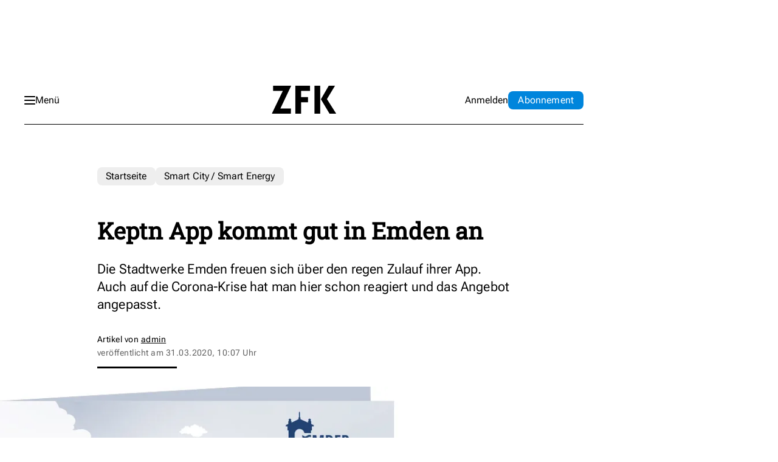

--- FILE ---
content_type: text/html; charset=utf-8
request_url: https://www.google.com/recaptcha/api2/aframe
body_size: 267
content:
<!DOCTYPE HTML><html><head><meta http-equiv="content-type" content="text/html; charset=UTF-8"></head><body><script nonce="R4tY0OMIZmK7q02ub4RsIg">/** Anti-fraud and anti-abuse applications only. See google.com/recaptcha */ try{var clients={'sodar':'https://pagead2.googlesyndication.com/pagead/sodar?'};window.addEventListener("message",function(a){try{if(a.source===window.parent){var b=JSON.parse(a.data);var c=clients[b['id']];if(c){var d=document.createElement('img');d.src=c+b['params']+'&rc='+(localStorage.getItem("rc::a")?sessionStorage.getItem("rc::b"):"");window.document.body.appendChild(d);sessionStorage.setItem("rc::e",parseInt(sessionStorage.getItem("rc::e")||0)+1);localStorage.setItem("rc::h",'1769007490862');}}}catch(b){}});window.parent.postMessage("_grecaptcha_ready", "*");}catch(b){}</script></body></html>

--- FILE ---
content_type: application/javascript; charset=UTF-8
request_url: https://www.zfk.de/9207.47ce71424b5c9934.js
body_size: 3941
content:
"use strict";(self.webpackChunkstorefront=self.webpackChunkstorefront||[]).push([[9207],{1803:(b,h,L)=>{L.d(h,{OE:()=>C,OK:()=>s,TS:()=>p,We:()=>t});var p=function(r){return r.VERTICAL="vertical",r.HORIZONTAL="horizontal",r.GRID="grid",r.GROUP="group",r.TABS="tabs",r}(p||{}),t=function(r){return r.BLANK="_blank",r.SELF="_self",r}(t||{}),s=function(r){return r.div="div",r.a="a",r.article="article",r.aside="aside",r.br="br",r.button="button",r.details="details",r.dialog="dialog",r.em="em",r.figcaption="figcaption",r.figure="figure",r.footer="footer",r.h1="h1",r.h2="h2",r.h3="h3",r.h4="h4",r.h5="h5",r.h6="h6",r.header="header",r.hr="hr",r.iframe="iframe",r.img="img",r.input="input",r.label="label",r.li="li",r.main="main",r.mark="mark",r.nav="nav",r.ol="ol",r.p="p",r.pre="pre",r.section="section",r.small="small",r.span="span",r.strong="strong",r.summary="summary",r.time="time",r.ul="ul",r}(s||{}),C=function(r){return r.div="div",r.a="a",r.article="article",r.aside="aside",r.button="button",r.details="details",r.dialog="dialog",r.figcaption="figcaption",r.figure="figure",r.footer="footer",r.h1="h1",r.h2="h2",r.h3="h3",r.h4="h4",r.h5="h5",r.h6="h6",r.header="header",r.li="li",r.label="label",r.main="main",r.mark="mark",r.nav="nav",r.ol="ol",r.p="p",r.section="section",r.span="span",r.summary="summary",r.time="time",r.ul="ul",r}(C||{})},2285:(b,h,L)=>{L.d(h,{b:()=>A});var p=L(467),i=L(9379),t=L(3953),s=L(1210),C=L(6067),r=L(8004),x=L(8251),g=L(610),D=L(1803);const T={tag:D.OK.div,content:"",attributes:{}};var v=L(8179),B=L(5820),V=L(5802);let A=(()=>{var M;class O extends s.${constructor(){super(...arguments),this.translate=(0,t.WQX)(C.D),this.eventActionService=(0,t.WQX)(r.G),this.store=(0,t.WQX)(x.B),this.anchorService=(0,t.WQX)(B.X),this.changeDetectorRef=(0,t.WQX)(t.gRc),this.anchorFeatureEnabled=!1,this.tapHtmlUrl=(0,t.vPA)(null),this.defaultConfig=(0,i.A)({},T)}get dataHref(){const c=this.getExistingAttr("data-href");if(void 0!==c)return c;const l=this.tapHtmlUrl();return l&&this.baseConfig().tag!==D.OK.a?l:null}get role(){const c=this.getExistingAttr("role");if(void 0!==c)return c;if(!this.domHelper.leanDom||!this.hasAction)return null;const l=this.baseConfig().tag===D.OK.a,u=!!this.tapHtmlUrl();return l?u?null:"button":u?"link":"button"}getExistingAttr(c){const l=this.elementRef.nativeElement;return l.hasAttribute(c)?l.getAttribute(c):void 0}ngOnInit(){var c=()=>super.ngOnInit,l=this;return(0,p.A)(function*(){if(l.anchorFeatureEnabled=l.anchorService.isAnchorFeatureEnabled(),c().call(l),l.elementRef.nativeElement.innerHTML="",!l.domHelper.leanDom){const u=l.renderer.createElement(l.baseConfig().tag);l.renderer.appendChild(l.elementRef.nativeElement,u)}})()}onConfigChanges(){var c=this;return(0,p.A)(function*(){var l,u;const f=c.domHelper.leanDom?c.elementRef.nativeElement:c.renderer.createElement(c.config.tag),H=(0,i.A)({},c.config.attributes);null!==(l=c.config.attributes)&&void 0!==l&&l.src&&(H.src=c.contextService.toStorefrontResourceUrl(c.config.attributes.src)),null!==(u=c.config.attributes)&&void 0!==u&&u.href&&(H.href=c.contextService.toStorefrontResourceUrl(c.config.attributes.href)),"iframe"===c.config.tag&&f.addEventListener("load",()=>{f&&f.contentDocument?(f.contentDocument.scrollingElement.scrollHeight>f.contentWindow.innerHeight&&(f.style.height=f.contentDocument.scrollingElement.scrollHeight+"px"),f.contentDocument.scrollingElement.scrollWidth>f.contentWindow.innerWidth&&(f.style.width=f.contentDocument.scrollingElement.scrollWidth+"px")):window.addEventListener("message",d=>{d.origin===new URL(null==H?void 0:H.src).origin&&(d.data.height&&(f.style.height=d.data.height+"px"),d.data.width&&(f.style.width=d.data.width+"px"))})}),Object.keys(H).forEach(d=>f.setAttribute(d,c.config.attributes[d])),c.translatedContent=yield c.translate.translate({text:c.config.content,args:c.config.variables||[]}),f.innerHTML=(0,V.m)((0,v.uQ)(c.translatedContent,c.context,c.contextService.$functions,c.globalService.getGlobalData())),c.domHelper.leanDom||(c.elementRef.nativeElement.innerHTML="");let E=f;if(c.anchorFeatureEnabled){var y;const{hasAction:d,tapUrl:F}=c.anchorService.handleAnchorTagsForComponents(c.config.tap);c.hasAction=d,c.tapHtmlUrl.set(null!=F?F:null===(y=c.config.attributes)||void 0===y?void 0:y.href),c.domHelper.leanDom||(E=c.handleAnchorTags(f,c.tapHtmlUrl()))}f._clickListenerAttached||(f.addEventListener("click",d=>c.onClick(d)),f._clickListenerAttached=!0),c.domHelper.leanDom||c.renderer.appendChild(c.elementRef.nativeElement,E),c.changeDetectorRef.markForCheck()})()}ngOnDestroy(){super.ngOnDestroy()}onClick(c){if(this.config.tap){(this.anchorFeatureEnabled||"touchstart"===c.type)&&c.preventDefault(),this.trackOnClick();const u=(0,v.v3)(this.config.tap);this.eventActionService.processEventAction(u,this)}const l=this.getAnchorElementFromEvent(c);null!=l&&l.href&&(l.target===D.We.BLANK?"external"===l.getAttribute("data-target")?this.trackLinkOpenExternal(l):this.trackLinkOpenAppBrowser(l):this.trackLinkOpenInline(l))}getConfigEscapeProperties(){return["condition"]}isGhost(){return!1}hasContextChanged(c){return super.hasContextChanged(c)||this.translatedContent&&this.translatedContent.indexOf(v.mF)>-1}getAnchorElementFromEvent(c){var l,u;return"a"===(null===(l=c.target)||void 0===l?void 0:l.tagName.toLowerCase())?c.target:"a"===(null===(u=c.target)||void 0===u||null===(u=u.parentElement)||void 0===u?void 0:u.tagName.toLowerCase())?c.target.parentElement:null}handleAnchorTags(c,l){if(l){const u=this.renderer.createElement("a");return u.style.height="inherit",u.style.width="inherit",u.setAttribute("href",l),u.appendChild(c),u}return c}trackOnClick(){const c="".concat(this.getTrackingBaseKey(),"_CLICKED");this.dispatchTrackingAction(c,{})}trackLinkOpenExternal(c){const l="".concat(this.getTrackingBaseKey(),"_LINK_OPEN_EXTERNAL");this.dispatchTrackingAction(l,{TARGET_URL:c.href,LINK_TEXT:c.innerText})}trackLinkOpenAppBrowser(c){const l="".concat(this.getTrackingBaseKey(),"_LINK_OPEN_APP_BROWSER");this.dispatchTrackingAction(l,{TARGET_URL:c.href,LINK_TEXT:c.innerText})}trackLinkOpenInline(c){this.store.dispatch((0,g.k4)({url:window.location.href,key:"".concat(this.getTrackingBaseKey(),"_LINK_OPEN_INLINE"),params:{TARGET_URL:c.href,LINK_TEXT:c.innerText}}))}dispatchTrackingAction(c,l){this.store.dispatch((0,g.k4)({url:window.location.href,key:c,params:l}))}}return(M=O).type="html",M.\u0275fac=(()=>{let _;return function(l){return(_||(_=t.xGo(M)))(l||M)}})(),M.\u0275cmp=t.VBU({type:M,selectors:[["storefront-html"]],hostVars:2,hostBindings:function(c,l){2&c&&t.BMQ("data-href",l.dataHref)("role",l.role)},standalone:!1,features:[t.Jv_([x.B]),t.Vt3],decls:0,vars:0,template:function(c,l){},styles:['.aspectRatioBase{position:relative;display:block}.aspectRatioBase:before{content:"";position:relative;display:block}.aspectRatioBase>*{position:absolute}storefront-html{position:relative;display:flex}storefront-html.ghost>*{background-image:linear-gradient(90deg,var(--ghostColor) 0px,rgb(236,236,236) 40px,var(--ghostColor) 80px);background-size:80vw;animation:ghost-lines 2s infinite linear;background-color:var(--ghostColor);border-radius:var(--borderRadius);width:90%;height:1.2em}\n'],encapsulation:2,changeDetection:0}),O})()},8530:(b,h,L)=>{L.d(h,{$9:()=>H,$S:()=>u,Cq:()=>F,DO:()=>T,EB:()=>r,Ez:()=>f,Gg:()=>w,I5:()=>_,Lw:()=>$,Ny:()=>c,Ob:()=>j,Q5:()=>O,Sj:()=>k,Tz:()=>x,UO:()=>z,VS:()=>y,WL:()=>W,Wb:()=>I,X:()=>g,Zj:()=>d,Zp:()=>U,_O:()=>N,ah:()=>E,bE:()=>D,dD:()=>X,eq:()=>S,f$:()=>V,fy:()=>M,kD:()=>C,mF:()=>l,nY:()=>R,ns:()=>A,qx:()=>P,rm:()=>B,tk:()=>v,uc:()=>J,wf:()=>G,xW:()=>K});var p=L(2285),i=L(8251),t=L(3953);const s=["class","pxp-html"];let C=(()=>{var e;class a extends p.b{}return(e=a).\u0275fac=(()=>{let n;return function(o){return(n||(n=t.xGo(e)))(o||e)}})(),e.\u0275cmp=t.VBU({type:e,selectors:[["div",8,"pxp-html"]],standalone:!1,features:[t.Jv_([i.B]),t.Vt3],attrs:s,decls:0,vars:0,template:function(m,o){},encapsulation:2,changeDetection:0}),a})(),r=(()=>{var e;class a extends p.b{get href(){return this.tapHtmlUrl()}}return(e=a).\u0275fac=(()=>{let n;return function(o){return(n||(n=t.xGo(e)))(o||e)}})(),e.\u0275cmp=t.VBU({type:e,selectors:[["a",8,"pxp-html"]],hostVars:1,hostBindings:function(m,o){2&m&&t.BMQ("href",o.href,t.B4B)},standalone:!1,features:[t.Jv_([i.B]),t.Vt3],attrs:s,decls:0,vars:0,template:function(m,o){},encapsulation:2,changeDetection:0}),a})(),x=(()=>{var e;class a extends p.b{}return(e=a).\u0275fac=(()=>{let n;return function(o){return(n||(n=t.xGo(e)))(o||e)}})(),e.\u0275cmp=t.VBU({type:e,selectors:[["article",8,"pxp-html"]],standalone:!1,features:[t.Jv_([i.B]),t.Vt3],attrs:s,decls:0,vars:0,template:function(m,o){},encapsulation:2,changeDetection:0}),a})(),g=(()=>{var e;class a extends p.b{}return(e=a).\u0275fac=(()=>{let n;return function(o){return(n||(n=t.xGo(e)))(o||e)}})(),e.\u0275cmp=t.VBU({type:e,selectors:[["aside",8,"pxp-html"]],standalone:!1,features:[t.Jv_([i.B]),t.Vt3],attrs:s,decls:0,vars:0,template:function(m,o){},encapsulation:2,changeDetection:0}),a})(),D=(()=>{var e;class a extends p.b{}return(e=a).\u0275fac=(()=>{let n;return function(o){return(n||(n=t.xGo(e)))(o||e)}})(),e.\u0275cmp=t.VBU({type:e,selectors:[["br",8,"pxp-html"]],standalone:!1,features:[t.Jv_([i.B]),t.Vt3],attrs:s,decls:0,vars:0,template:function(m,o){},encapsulation:2,changeDetection:0}),a})(),T=(()=>{var e;class a extends p.b{}return(e=a).\u0275fac=(()=>{let n;return function(o){return(n||(n=t.xGo(e)))(o||e)}})(),e.\u0275cmp=t.VBU({type:e,selectors:[["button",8,"pxp-html"]],standalone:!1,features:[t.Jv_([i.B]),t.Vt3],attrs:s,decls:0,vars:0,template:function(m,o){},encapsulation:2,changeDetection:0}),a})(),v=(()=>{var e;class a extends p.b{}return(e=a).\u0275fac=(()=>{let n;return function(o){return(n||(n=t.xGo(e)))(o||e)}})(),e.\u0275cmp=t.VBU({type:e,selectors:[["details",8,"pxp-html"]],standalone:!1,features:[t.Jv_([i.B]),t.Vt3],attrs:s,decls:0,vars:0,template:function(m,o){},encapsulation:2,changeDetection:0}),a})(),B=(()=>{var e;class a extends p.b{}return(e=a).\u0275fac=(()=>{let n;return function(o){return(n||(n=t.xGo(e)))(o||e)}})(),e.\u0275cmp=t.VBU({type:e,selectors:[["dialog",8,"pxp-html"]],standalone:!1,features:[t.Jv_([i.B]),t.Vt3],attrs:s,decls:0,vars:0,template:function(m,o){},encapsulation:2,changeDetection:0}),a})(),V=(()=>{var e;class a extends p.b{}return(e=a).\u0275fac=(()=>{let n;return function(o){return(n||(n=t.xGo(e)))(o||e)}})(),e.\u0275cmp=t.VBU({type:e,selectors:[["em",8,"pxp-html"]],standalone:!1,features:[t.Jv_([i.B]),t.Vt3],attrs:s,decls:0,vars:0,template:function(m,o){},encapsulation:2,changeDetection:0}),a})(),A=(()=>{var e;class a extends p.b{}return(e=a).\u0275fac=(()=>{let n;return function(o){return(n||(n=t.xGo(e)))(o||e)}})(),e.\u0275cmp=t.VBU({type:e,selectors:[["figure",8,"pxp-html"]],standalone:!1,features:[t.Jv_([i.B]),t.Vt3],attrs:s,decls:0,vars:0,template:function(m,o){},encapsulation:2,changeDetection:0}),a})(),M=(()=>{var e;class a extends p.b{}return(e=a).\u0275fac=(()=>{let n;return function(o){return(n||(n=t.xGo(e)))(o||e)}})(),e.\u0275cmp=t.VBU({type:e,selectors:[["figcaption",8,"pxp-html"]],standalone:!1,features:[t.Jv_([i.B]),t.Vt3],attrs:s,decls:0,vars:0,template:function(m,o){},encapsulation:2,changeDetection:0}),a})(),O=(()=>{var e;class a extends p.b{}return(e=a).\u0275fac=(()=>{let n;return function(o){return(n||(n=t.xGo(e)))(o||e)}})(),e.\u0275cmp=t.VBU({type:e,selectors:[["footer",8,"pxp-html"]],standalone:!1,features:[t.Jv_([i.B]),t.Vt3],attrs:s,decls:0,vars:0,template:function(m,o){},encapsulation:2,changeDetection:0}),a})(),_=(()=>{var e;class a extends p.b{}return(e=a).\u0275fac=(()=>{let n;return function(o){return(n||(n=t.xGo(e)))(o||e)}})(),e.\u0275cmp=t.VBU({type:e,selectors:[["h1",8,"pxp-html"]],standalone:!1,features:[t.Jv_([i.B]),t.Vt3],attrs:s,decls:0,vars:0,template:function(m,o){},encapsulation:2,changeDetection:0}),a})(),c=(()=>{var e;class a extends p.b{}return(e=a).\u0275fac=(()=>{let n;return function(o){return(n||(n=t.xGo(e)))(o||e)}})(),e.\u0275cmp=t.VBU({type:e,selectors:[["h2",8,"pxp-html"]],standalone:!1,features:[t.Jv_([i.B]),t.Vt3],attrs:s,decls:0,vars:0,template:function(m,o){},encapsulation:2,changeDetection:0}),a})(),l=(()=>{var e;class a extends p.b{}return(e=a).\u0275fac=(()=>{let n;return function(o){return(n||(n=t.xGo(e)))(o||e)}})(),e.\u0275cmp=t.VBU({type:e,selectors:[["h3",8,"pxp-html"]],standalone:!1,features:[t.Jv_([i.B]),t.Vt3],attrs:s,decls:0,vars:0,template:function(m,o){},encapsulation:2,changeDetection:0}),a})(),u=(()=>{var e;class a extends p.b{}return(e=a).\u0275fac=(()=>{let n;return function(o){return(n||(n=t.xGo(e)))(o||e)}})(),e.\u0275cmp=t.VBU({type:e,selectors:[["h4",8,"pxp-html"]],standalone:!1,features:[t.Jv_([i.B]),t.Vt3],attrs:s,decls:0,vars:0,template:function(m,o){},encapsulation:2,changeDetection:0}),a})(),f=(()=>{var e;class a extends p.b{}return(e=a).\u0275fac=(()=>{let n;return function(o){return(n||(n=t.xGo(e)))(o||e)}})(),e.\u0275cmp=t.VBU({type:e,selectors:[["h5",8,"pxp-html"]],standalone:!1,features:[t.Jv_([i.B]),t.Vt3],attrs:s,decls:0,vars:0,template:function(m,o){},encapsulation:2,changeDetection:0}),a})(),H=(()=>{var e;class a extends p.b{}return(e=a).\u0275fac=(()=>{let n;return function(o){return(n||(n=t.xGo(e)))(o||e)}})(),e.\u0275cmp=t.VBU({type:e,selectors:[["h6",8,"pxp-html"]],standalone:!1,features:[t.Jv_([i.B]),t.Vt3],attrs:s,decls:0,vars:0,template:function(m,o){},encapsulation:2,changeDetection:0}),a})(),E=(()=>{var e;class a extends p.b{}return(e=a).\u0275fac=(()=>{let n;return function(o){return(n||(n=t.xGo(e)))(o||e)}})(),e.\u0275cmp=t.VBU({type:e,selectors:[["header",8,"pxp-html"]],standalone:!1,features:[t.Jv_([i.B]),t.Vt3],attrs:s,decls:0,vars:0,template:function(m,o){},encapsulation:2,changeDetection:0}),a})(),y=(()=>{var e;class a extends p.b{}return(e=a).\u0275fac=(()=>{let n;return function(o){return(n||(n=t.xGo(e)))(o||e)}})(),e.\u0275cmp=t.VBU({type:e,selectors:[["hr",8,"pxp-html"]],standalone:!1,features:[t.Jv_([i.B]),t.Vt3],attrs:s,decls:0,vars:0,template:function(m,o){},encapsulation:2,changeDetection:0}),a})(),d=(()=>{var e;class a extends p.b{}return(e=a).\u0275fac=(()=>{let n;return function(o){return(n||(n=t.xGo(e)))(o||e)}})(),e.\u0275cmp=t.VBU({type:e,selectors:[["iframe",8,"pxp-html"]],standalone:!1,features:[t.Jv_([i.B]),t.Vt3],attrs:s,decls:0,vars:0,template:function(m,o){},encapsulation:2,changeDetection:0}),a})(),F=(()=>{var e;class a extends p.b{}return(e=a).\u0275fac=(()=>{let n;return function(o){return(n||(n=t.xGo(e)))(o||e)}})(),e.\u0275cmp=t.VBU({type:e,selectors:[["img",8,"pxp-html"]],standalone:!1,features:[t.Jv_([i.B]),t.Vt3],attrs:s,decls:0,vars:0,template:function(m,o){},encapsulation:2,changeDetection:0}),a})(),U=(()=>{var e;class a extends p.b{}return(e=a).\u0275fac=(()=>{let n;return function(o){return(n||(n=t.xGo(e)))(o||e)}})(),e.\u0275cmp=t.VBU({type:e,selectors:[["input",8,"pxp-html"]],standalone:!1,features:[t.Jv_([i.B]),t.Vt3],attrs:s,decls:0,vars:0,template:function(m,o){},encapsulation:2,changeDetection:0}),a})(),K=(()=>{var e;class a extends p.b{}return(e=a).\u0275fac=(()=>{let n;return function(o){return(n||(n=t.xGo(e)))(o||e)}})(),e.\u0275cmp=t.VBU({type:e,selectors:[["label",8,"pxp-html"]],standalone:!1,features:[t.Jv_([i.B]),t.Vt3],attrs:s,decls:0,vars:0,template:function(m,o){},encapsulation:2,changeDetection:0}),a})(),S=(()=>{var e;class a extends p.b{}return(e=a).\u0275fac=(()=>{let n;return function(o){return(n||(n=t.xGo(e)))(o||e)}})(),e.\u0275cmp=t.VBU({type:e,selectors:[["li",8,"pxp-html"]],standalone:!1,features:[t.Jv_([i.B]),t.Vt3],attrs:s,decls:0,vars:0,template:function(m,o){},encapsulation:2,changeDetection:0}),a})(),k=(()=>{var e;class a extends p.b{}return(e=a).\u0275fac=(()=>{let n;return function(o){return(n||(n=t.xGo(e)))(o||e)}})(),e.\u0275cmp=t.VBU({type:e,selectors:[["main",8,"pxp-html"]],standalone:!1,features:[t.Jv_([i.B]),t.Vt3],attrs:s,decls:0,vars:0,template:function(m,o){},encapsulation:2,changeDetection:0}),a})(),I=(()=>{var e;class a extends p.b{}return(e=a).\u0275fac=(()=>{let n;return function(o){return(n||(n=t.xGo(e)))(o||e)}})(),e.\u0275cmp=t.VBU({type:e,selectors:[["mark",8,"pxp-html"]],standalone:!1,features:[t.Jv_([i.B]),t.Vt3],attrs:s,decls:0,vars:0,template:function(m,o){},encapsulation:2,changeDetection:0}),a})(),P=(()=>{var e;class a extends p.b{}return(e=a).\u0275fac=(()=>{let n;return function(o){return(n||(n=t.xGo(e)))(o||e)}})(),e.\u0275cmp=t.VBU({type:e,selectors:[["nav",8,"pxp-html"]],standalone:!1,features:[t.Jv_([i.B]),t.Vt3],attrs:s,decls:0,vars:0,template:function(m,o){},encapsulation:2,changeDetection:0}),a})(),J=(()=>{var e;class a extends p.b{}return(e=a).\u0275fac=(()=>{let n;return function(o){return(n||(n=t.xGo(e)))(o||e)}})(),e.\u0275cmp=t.VBU({type:e,selectors:[["ol",8,"pxp-html"]],standalone:!1,features:[t.Jv_([i.B]),t.Vt3],attrs:s,decls:0,vars:0,template:function(m,o){},encapsulation:2,changeDetection:0}),a})(),R=(()=>{var e;class a extends p.b{}return(e=a).\u0275fac=(()=>{let n;return function(o){return(n||(n=t.xGo(e)))(o||e)}})(),e.\u0275cmp=t.VBU({type:e,selectors:[["p",8,"pxp-html"]],standalone:!1,features:[t.Jv_([i.B]),t.Vt3],attrs:s,decls:0,vars:0,template:function(m,o){},encapsulation:2,changeDetection:0}),a})(),W=(()=>{var e;class a extends p.b{}return(e=a).\u0275fac=(()=>{let n;return function(o){return(n||(n=t.xGo(e)))(o||e)}})(),e.\u0275cmp=t.VBU({type:e,selectors:[["pre",8,"pxp-html"]],standalone:!1,features:[t.Jv_([i.B]),t.Vt3],attrs:s,decls:0,vars:0,template:function(m,o){},encapsulation:2,changeDetection:0}),a})(),N=(()=>{var e;class a extends p.b{}return(e=a).\u0275fac=(()=>{let n;return function(o){return(n||(n=t.xGo(e)))(o||e)}})(),e.\u0275cmp=t.VBU({type:e,selectors:[["section",8,"pxp-html"]],standalone:!1,features:[t.Jv_([i.B]),t.Vt3],attrs:s,decls:0,vars:0,template:function(m,o){},encapsulation:2,changeDetection:0}),a})(),G=(()=>{var e;class a extends p.b{}return(e=a).\u0275fac=(()=>{let n;return function(o){return(n||(n=t.xGo(e)))(o||e)}})(),e.\u0275cmp=t.VBU({type:e,selectors:[["small",8,"pxp-html"]],standalone:!1,features:[t.Jv_([i.B]),t.Vt3],attrs:s,decls:0,vars:0,template:function(m,o){},encapsulation:2,changeDetection:0}),a})(),$=(()=>{var e;class a extends p.b{}return(e=a).\u0275fac=(()=>{let n;return function(o){return(n||(n=t.xGo(e)))(o||e)}})(),e.\u0275cmp=t.VBU({type:e,selectors:[["span",8,"pxp-html"]],standalone:!1,features:[t.Jv_([i.B]),t.Vt3],attrs:s,decls:0,vars:0,template:function(m,o){},encapsulation:2,changeDetection:0}),a})(),w=(()=>{var e;class a extends p.b{}return(e=a).\u0275fac=(()=>{let n;return function(o){return(n||(n=t.xGo(e)))(o||e)}})(),e.\u0275cmp=t.VBU({type:e,selectors:[["strong",8,"pxp-html"]],standalone:!1,features:[t.Jv_([i.B]),t.Vt3],attrs:s,decls:0,vars:0,template:function(m,o){},encapsulation:2,changeDetection:0}),a})(),X=(()=>{var e;class a extends p.b{}return(e=a).\u0275fac=(()=>{let n;return function(o){return(n||(n=t.xGo(e)))(o||e)}})(),e.\u0275cmp=t.VBU({type:e,selectors:[["summary",8,"pxp-html"]],standalone:!1,features:[t.Jv_([i.B]),t.Vt3],attrs:s,decls:0,vars:0,template:function(m,o){},encapsulation:2,changeDetection:0}),a})(),j=(()=>{var e;class a extends p.b{}return(e=a).\u0275fac=(()=>{let n;return function(o){return(n||(n=t.xGo(e)))(o||e)}})(),e.\u0275cmp=t.VBU({type:e,selectors:[["time",8,"pxp-html"]],standalone:!1,features:[t.Jv_([i.B]),t.Vt3],attrs:s,decls:0,vars:0,template:function(m,o){},encapsulation:2,changeDetection:0}),a})(),z=(()=>{var e;class a extends p.b{}return(e=a).\u0275fac=(()=>{let n;return function(o){return(n||(n=t.xGo(e)))(o||e)}})(),e.\u0275cmp=t.VBU({type:e,selectors:[["ul",8,"pxp-html"]],standalone:!1,features:[t.Jv_([i.B]),t.Vt3],attrs:s,decls:0,vars:0,template:function(m,o){},encapsulation:2,changeDetection:0}),a})()},9207:(b,h,L)=>{L.r(h),L.d(h,{HTMLModule:()=>x,component:()=>g});var p=L(177),i=L(2285),t=L(8530),s=L(1803),C=L(3953);let x=(()=>{var D;class T{}return(D=T).\u0275fac=function(B){return new(B||D)},D.\u0275mod=C.$C({type:D}),D.\u0275inj=C.G2t({imports:[p.MD]}),T})();const g={component:i.b,leanDomComponentVariant:D=>{switch(D){case s.OK.div:return t.kD;case s.OK.a:return t.EB;case s.OK.article:return t.Tz;case s.OK.aside:return t.X;case s.OK.br:return t.bE;case s.OK.button:return t.DO;case s.OK.details:return t.tk;case s.OK.dialog:return t.rm;case s.OK.em:return t.f$;case s.OK.figcaption:return t.fy;case s.OK.figure:return t.ns;case s.OK.footer:return t.Q5;case s.OK.h1:return t.I5;case s.OK.h2:return t.Ny;case s.OK.h3:return t.mF;case s.OK.h4:return t.$S;case s.OK.h5:return t.Ez;case s.OK.h6:return t.$9;case s.OK.header:return t.ah;case s.OK.hr:return t.VS;case s.OK.iframe:return t.Zj;case s.OK.img:return t.Cq;case s.OK.input:return t.Zp;case s.OK.label:return t.xW;case s.OK.li:return t.eq;case s.OK.main:return t.Sj;case s.OK.mark:return t.Wb;case s.OK.nav:return t.qx;case s.OK.ol:return t.uc;case s.OK.p:return t.nY;case s.OK.pre:return t.WL;case s.OK.section:return t._O;case s.OK.small:return t.wf;case s.OK.span:return t.Lw;case s.OK.strong:return t.Gg;case s.OK.summary:return t.dD;case s.OK.time:return t.Ob;case s.OK.ul:return t.UO;default:return console.warn("No html component found for ".concat(D,", falling back to div")),t.kD}}}},5802:(b,h,L)=>{function i(t){const s=document.createElement("textarea");s.innerHTML=t;let C=s.value;return C=C.replace(/<script[^>]*>.*?<\/script>/gi,"").replace(/javascript:/gi,"").replace(/on\w+=/gi,"").replace(/data:/gi,"").replace(/&amp;/g,"&"),C}L.d(h,{m:()=>i})}}]);